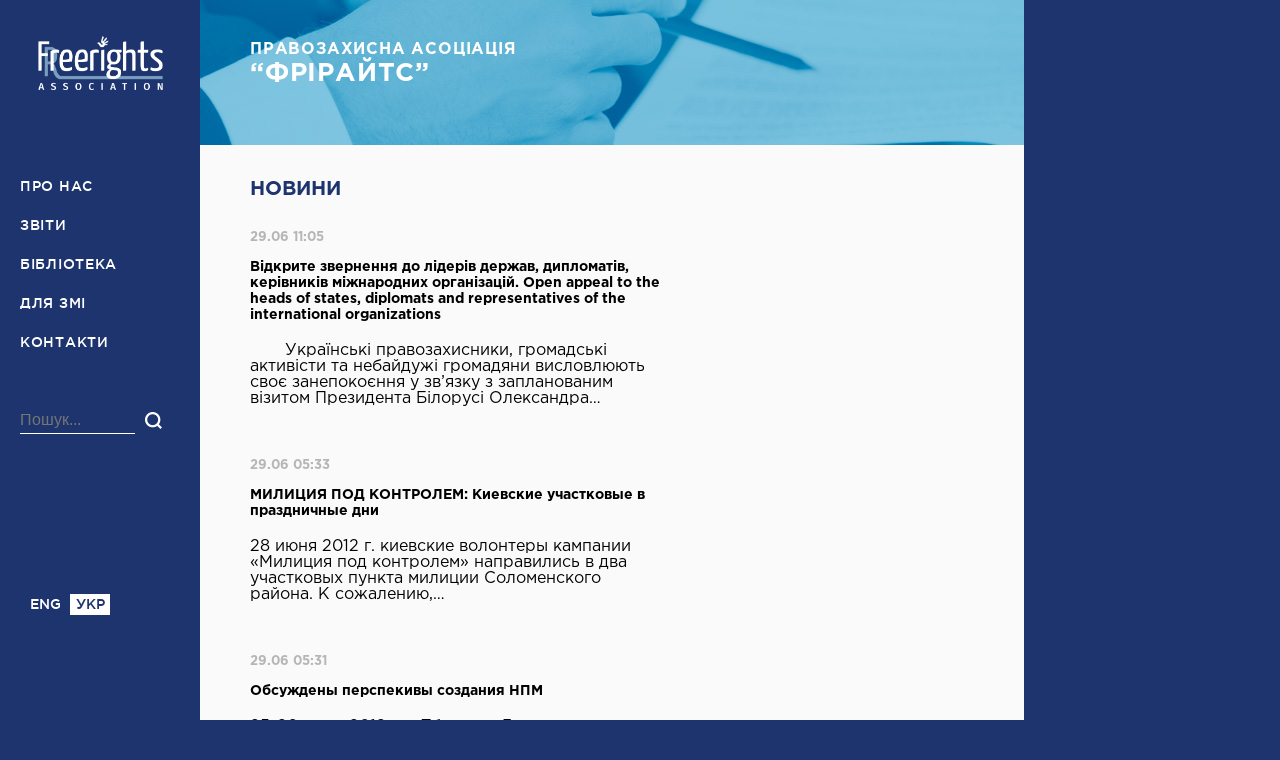

--- FILE ---
content_type: text/html; charset=UTF-8
request_url: https://umdpl.info/news/page/102/
body_size: 5871
content:
<!DOCTYPE html>
<html lang="uk-UA">
<head>
<meta charset="UTF-8">
<meta name="viewport" content="width=device-width, initial-scale=1,user-scalable=no">
<link rel="profile" href="http://gmpg.org/xfn/11">	<link href='https://fonts.googleapis.com/css?family=PT+Sans&subset=latin,cyrillic-ext' rel='stylesheet' type='text/css'>
<link rel="pingback" href="https://umdpl.info/xmlrpc.php">

<title>Новини &#8211; Page 102 &#8211; Асоціація УМДПЛ</title>
<link rel="alternate" type="application/rss+xml" title="Асоціація УМДПЛ &raquo; Feed" href="https://umdpl.info/feed/" />
<link rel="alternate" type="application/rss+xml" title="Асоціація УМДПЛ &raquo; Comments Feed" href="https://umdpl.info/comments/feed/" />
<link rel="alternate" type="application/rss+xml" title="Асоціація УМДПЛ &raquo; Новини Feed" href="https://umdpl.info/news/feed/" />
		<script type="text/javascript">
			window._wpemojiSettings = {"baseUrl":"https:\/\/s.w.org\/images\/core\/emoji\/72x72\/","ext":".png","source":{"concatemoji":"https:\/\/umdpl.info\/wp-includes\/js\/wp-emoji-release.min.js?ver=4.4.2"}};
			!function(a,b,c){function d(a){var c,d=b.createElement("canvas"),e=d.getContext&&d.getContext("2d"),f=String.fromCharCode;return e&&e.fillText?(e.textBaseline="top",e.font="600 32px Arial","flag"===a?(e.fillText(f(55356,56806,55356,56826),0,0),d.toDataURL().length>3e3):"diversity"===a?(e.fillText(f(55356,57221),0,0),c=e.getImageData(16,16,1,1).data.toString(),e.fillText(f(55356,57221,55356,57343),0,0),c!==e.getImageData(16,16,1,1).data.toString()):("simple"===a?e.fillText(f(55357,56835),0,0):e.fillText(f(55356,57135),0,0),0!==e.getImageData(16,16,1,1).data[0])):!1}function e(a){var c=b.createElement("script");c.src=a,c.type="text/javascript",b.getElementsByTagName("head")[0].appendChild(c)}var f,g;c.supports={simple:d("simple"),flag:d("flag"),unicode8:d("unicode8"),diversity:d("diversity")},c.DOMReady=!1,c.readyCallback=function(){c.DOMReady=!0},c.supports.simple&&c.supports.flag&&c.supports.unicode8&&c.supports.diversity||(g=function(){c.readyCallback()},b.addEventListener?(b.addEventListener("DOMContentLoaded",g,!1),a.addEventListener("load",g,!1)):(a.attachEvent("onload",g),b.attachEvent("onreadystatechange",function(){"complete"===b.readyState&&c.readyCallback()})),f=c.source||{},f.concatemoji?e(f.concatemoji):f.wpemoji&&f.twemoji&&(e(f.twemoji),e(f.wpemoji)))}(window,document,window._wpemojiSettings);
		</script>
		<style type="text/css">
img.wp-smiley,
img.emoji {
	display: inline !important;
	border: none !important;
	box-shadow: none !important;
	height: 1em !important;
	width: 1em !important;
	margin: 0 .07em !important;
	vertical-align: -0.1em !important;
	background: none !important;
	padding: 0 !important;
}
</style>
<link rel='stylesheet' id='umdpl-style-css'  href='https://umdpl.info/wp-content/themes/umdpl/style.css?ver=1701340932' type='text/css' media='all' />
<script type='text/javascript' src='https://umdpl.info/wp-includes/js/jquery/jquery.js?ver=1.11.3'></script>
<script type='text/javascript' src='https://umdpl.info/wp-includes/js/jquery/jquery-migrate.min.js?ver=1.2.1'></script>
<link rel='https://api.w.org/' href='https://umdpl.info/wp-json/' />
<link rel="EditURI" type="application/rsd+xml" title="RSD" href="https://umdpl.info/xmlrpc.php?rsd" />
<link rel="wlwmanifest" type="application/wlwmanifest+xml" href="https://umdpl.info/wp-includes/wlwmanifest.xml" /> 
<meta name="generator" content="WordPress 4.4.2" />
<meta name="generator" content="WPML ver:3.3 stt:1,56;" />
		<style type="text/css">.recentcomments a{display:inline !important;padding:0 !important;margin:0 !important;}</style>
		</head>

<body class="archive paged post-type-archive post-type-archive-news paged-102 post-type-paged-102 group-blog hfeed">
<header>

	<a href="https://umdpl.info" class="logo">
		<h1>bloginfo( 'name' );</h1>
	</a>
	
	<div id="menu-sidebar" class="hideMenu">
		<nav>
			<h1 class="assistive-title">Головне меню</h1>
							<ul id="menu-menyu-u-sajdbari-heder" class="main-nav"><li id="menu-item-5" class="menu-item menu-item-type-post_type menu-item-object-page menu-item-5"><a href="https://umdpl.info/about/">Про нас</a></li>
<li id="menu-item-46" class="menu-item menu-item-type-post_type menu-item-object-page menu-item-46"><a href="https://umdpl.info/reports/">Звіти</a></li>
<li id="menu-item-7" class="menu-item menu-item-type-custom menu-item-object-custom menu-item-7"><a href="http://umdpl.info/library/">Бібліотека</a></li>
<li id="menu-item-44" class="menu-item menu-item-type-post_type menu-item-object-page menu-item-44"><a href="https://umdpl.info/dlya-zmi/">Для ЗМІ</a></li>
<li id="menu-item-45" class="menu-item menu-item-type-post_type menu-item-object-page menu-item-45"><a href="https://umdpl.info/contacts/">Контакти</a></li>
</ul>					</nav>
		<form role="search" method="get" class="searchform" action="/index.php" style="z-index: 3;">
			<div>
				<input type="text" name="s" id="s" value="" placeholder="Пошук..." class="">
				<input type="submit" class="icon ico-search" value="Search">
			</div>
		</form>
		<ul class="change-lang">
            <li><a href ="https://umdpl.info/en/news/">eng</a></li><li><span class="active">укр</span></li>		</ul>
		<ul class="social-btns">
			<li><div class="fb-like" data-href="https://www.facebook.com/Association.UMDPL/" data-layout="button" data-action="like" data-show-faces="false" data-share="false"></div></li>
			<li><div class="g-ytsubscribe" data-channel="AssociationUMDPL" data-layout="default" data-count="hidden"></div></li>
		</ul>
	</div>
</header>
<main>
	<section class="head">
				<h1><span>Правозахисна асоціація</span><br>“ФРІРАЙТС”</h1>
		<a href="#" id="mobile-menu" onclick="jQuery('#menu-sidebar').toggleClass('hideMenu'); return false;"></a>
	</section>

	<section class="container">
		<div class="title title_without_line">
			<h1>
				Новини			</h1>
		</div>

		
<article class="announce_archive">
        <div>
        <ul class="info nav">
                            <li>29.06 11:05</li>
                    </ul>
        <h2 class="post_title"><a href="https://umdpl.info/news/d0-b2-d1-96-d0-b4-d0-ba-d1-80-d0-b8-d1-82-d0-b5-d0-b7-d0-b2-d0-b5-d1-80-d0-bd-d0-b5-d0-bd-d0-bd-d1-8f-d0-b4-d0-be-d0-bb-d1-96-d0-b4-d0-b5-d1-80-d1-96-d0-b2-d0-b4-d0-b5-d1-80-d0-b6-d0-b0-d0-b2/">Відкрите звернення до лідерів держав, дипломатів, керівників міжнародних організацій. Open appeal to the heads of states, diplomats and representatives of the international organizations</a></h2>
        <p class="discription_short"><p>       Українські правозахисники, громадські активісти та небайдужі громадяни висловлюють своє занепокоєння у зв’язку з запланованим візитом Президента Білорусі Олександра&#8230;</p>
</p>
    </div>
</article>
<article class="announce_archive">
        <div>
        <ul class="info nav">
                            <li>29.06 05:33</li>
                    </ul>
        <h2 class="post_title"><a href="https://umdpl.info/news/d0-bc-d0-b8-d0-bb-d0-b8-d1-86-d0-b8-d1-8f-d0-bf-d0-be-d0-b4-d0-ba-d0-be-d0-bd-d1-82-d1-80-d0-be-d0-bb-d0-b5-d0-bc-d0-ba-d0-b8-d0-b5-d0-b2-d1-81-d0-ba-d0-b8-d0-b5-d1-83-d1-87-d0-b0-d1-81-d1-82/">МИЛИЦИЯ ПОД КОНТРОЛЕМ: Киевские участковые в праздничные дни</a></h2>
        <p class="discription_short"><p>28 июня 2012 г. киевские волонтеры кампании &laquo;Милиция под контролем&raquo; направились в два участковых пункта милиции Соломенского района. К сожалению,&#8230;</p>
</p>
    </div>
</article>
<article class="announce_archive">
        <div>
        <ul class="info nav">
                            <li>29.06 05:31</li>
                    </ul>
        <h2 class="post_title"><a href="https://umdpl.info/news/d0-be-d0-b1-d1-81-d1-83-d0-b6-d0-b4-d0-b5-d0-bd-d1-8b-d0-bf-d0-b5-d1-80-d1-81-d0-bf-d0-b5-d0-ba-d0-b8-d0-b2-d1-8b-d1-81-d0-be-d0-b7-d0-b4-d0-b0-d0-bd-d0-b8-d1-8f-d0-bd-d0-bf-d0-bc/">Обсуждены перспекивы создания НПМ</a></h2>
        <p class="discription_short"><p>25-26 июня 2012 г. в Тбилиси (Грузия) члены Ассоциации В.Пивоваров и О.Мартыненко приняли участие в работе межрегиональной конференции «Развитие механизмов&#8230;</p>
</p>
    </div>
</article>
<article class="announce_archive">
        <div>
        <ul class="info nav">
                            <li>23.06 15:14</li>
                    </ul>
        <h2 class="post_title"><a href="https://umdpl.info/news/d0-b7-d0-b2-d1-96-d1-82-d0-bf-d1-80-d0-be-d0-b4-d1-96-d1-8f-d0-bb-d1-8c-d0-bd-d1-96-d1-81-d1-82-d1-8c-d0-b0-d1-81-d0-be-d1-86-d1-96-d0-b0-d1-86-d1-96-d1-97-d1-83-d0-bc-d0-b4-d0-bf-d0-bb-d0-b2-20/">Звіт про діяльність Асоціації УМДПЛ в 2011 році</a></h2>
        <p class="discription_short"><p>Пропонуємо до Вашої уваги Звіт про діяльність Асоціації українських моніторів дотримання прав людини в діяльності правоохоронних органів в 2011 році&#8230;.</p>
</p>
    </div>
</article>
<article class="announce_archive">
        <div>
        <ul class="info nav">
                            <li>17.06 10:13</li>
                    </ul>
        <h2 class="post_title"><a href="https://umdpl.info/news/d0-bf-d0-be-d0-b4-d0-b2-d0-b5-d0-b4-d0-b5-d0-bd-d1-8b-d0-b8-d1-82-d0-be-d0-b3-d0-b8-d0-b4-d0-b2-d1-83-d1-85-d0-bb-d0-b5-d1-82-d0-bd-d0-b5-d0-b9-d1-80-d0-b0-d0-b1-d0-be-d1-82-d1-8b/">ПОДВЕДЕНЫ ИТОГИ ДВУХЛЕТНЕЙ РАБОТЫ.</a></h2>
        <p class="discription_short"><p>8 июня 2012 г. состоялось общее собрание ВГО «Ассоциация УМДПЛ», на котором были подведены итоги работы организации за последние два&#8230;</p>
</p>
    </div>
</article>
<article class="announce_archive">
        <div>
        <ul class="info nav">
                            <li>15.06 05:25</li>
                    </ul>
        <h2 class="post_title"><a href="https://umdpl.info/news/d0-ba-d0-be-d0-bb-d0-b8-d1-88-d0-bd-d1-96-d0-bc-d1-96-d0-bb-d1-96-d1-86-d0-b5-d0-b9-d1-81-d1-8c-d0-ba-d1-96-d0-be-d0-bc-d0-b1-d1-83-d0-b4-d1-81-d0-bc-d0-b0-d0-bd-d0-b8-d0-b2-d1-87-d0-b8-d0-bb/">Колишні міліцейські омбудсмани вчилися проводити громадський моніторинг місць позбавлення волі</a></h2>
        <p class="discription_short"><p>&nbsp;&nbsp;&nbsp;&nbsp;&nbsp; На сьогоднішній день, незважаючи на закріплену міжнародним правом можливість громадської інспекції місць позбавлення волі, в Україні здійснити її занадто&#8230;</p>
</p>
    </div>
</article>
<article class="announce_archive">
        <div>
        <ul class="info nav">
                            <li>09.06 08:10</li>
                    </ul>
        <h2 class="post_title"><a href="https://umdpl.info/news/d0-bc-d0-b8-d0-bb-d0-b8-d1-86-d0-b8-d1-8f-d0-bf-d0-be-d0-b4-d0-ba-d0-be-d0-bd-d1-82-d1-80-d0-be-d0-bb-d0-b5-d0-bc-d0-bb-d1-8c-d0-b2-d0-be-d0-b2-d1-81-d0-ba-d0-b0-d1-8f-d0-bc-d0-b8-d0-bb-d0-b8/">МИЛИЦИЯ ПОД КОНТРОЛЕМ: ЛЬВОВСКАЯ МИЛИЦИЯ – ЧЕМПИОН! ВЗГЛЯД РОССИЯНИНА ЧЕРЕЗ ТЕЛЕФОННУЮ ТРУБКУ</a></h2>
        <p class="discription_short"><p>5-6 июня 2012 г. волонтеры мониторинговой кампании «Милиция под контролем» завершили свой телефонный блиц-мониторинг дежурных частей городов, принимающих чемпионат ЕВРО&#8230;</p>
</p>
    </div>
</article>
<article class="announce_archive">
        <div>
        <ul class="info nav">
                            <li>08.06 12:36</li>
                    </ul>
        <h2 class="post_title"><a href="https://umdpl.info/news/d0-bc-d0-b8-d0-bb-d0-b8-d1-86-d0-b8-d1-8f-d0-bf-d0-be-d0-b4-d0-ba-d0-be-d0-bd-d1-82-d1-80-d0-be-d0-bb-d0-b5-d0-bc-d0-b4-d0-be-d0-bd-d0-b5-d1-86-d0-ba-d0-b0-d1-8f-d0-bc-d0-b8-d0-bb-d0-b8-d1-86/">МИЛИЦИЯ ПОД КОНТРОЛЕМ: ДОНЕЦКАЯ МИЛИЦИЯ &#8211; ВЗГЛЯД РОССИЯНИНА ЧЕРЕЗ ТЕЛЕФОННУЮ ТРУБКУ</a></h2>
        <p class="discription_short"><p>4 –5 июня 2012 г. волонтеры кампании «Милиция под контролем» провели мониторинг районных отделов милиции г. Донецка. В телефонном режиме&#8230;</p>
</p>
    </div>
</article>
<article class="announce_archive">
        <div>
        <ul class="info nav">
                            <li>08.06 12:31</li>
                    </ul>
        <h2 class="post_title"><a href="https://umdpl.info/news/d0-bc-d0-b8-d0-bb-d0-b8-d1-86-d0-b8-d1-8f-d0-bf-d0-be-d0-b4-d0-ba-d0-be-d0-bd-d1-82-d1-80-d0-be-d0-bb-d0-b5-d0-bc-d1-85-d0-b0-d1-80-d1-8c-d0-ba-d0-be-d0-b2-d1-81-d0-ba-d0-b0-d1-8f-d0-bc-d0-b8/">МИЛИЦИЯ ПОД КОНТРОЛЕМ: ХАРЬКОВСКАЯ МИЛИЦИЯ &#8211; ВЗГЛЯД РОССИЯНИНА ЧЕРЕЗ ТЕЛЕФОННУЮ ТРУБКУ</a></h2>
        <p class="discription_short"><p>4 июня 2012 г. волонтеры кампании «Милиция под контролем» вооружились вопросами, ответы на которые так необходимы туристам стран СНГ, и&#8230;</p>
</p>
    </div>
</article>
<article class="announce_archive">
        <div>
        <ul class="info nav">
                            <li>01.06 05:51</li>
                    </ul>
        <h2 class="post_title"><a href="https://umdpl.info/news/d0-bc-d1-96-d0-bb-d1-96-d1-86-d1-96-d1-8f-d0-bf-d1-96-d0-b4-d0-ba-d0-be-d0-bd-d1-82-d1-80-d0-be-d0-bb-d0-b5-d0-bc-d0-ba-d0-b8-d1-97-d0-b2-d1-81-d1-8c-d0-ba-d0-b0-d0-bc-d1-96-d0-bb-d1-96-d1-86/">МІЛІЦІЯ ПІД КОНТРОЛЕМ: КИЇВСЬКА МІЛІЦІЯ – ПОГЛЯД РОСІЯНИНА СКРІЗЬ СЛУХАВКУ</a></h2>
        <p class="discription_short"><p>Із повідомлень МВС України наразі зрозуміло, що основний акцент по роботі із туристами зроблено саме на англомовних туристів, які своїми&#8230;</p>
</p>
    </div>
</article><div class="pagination  "><ul><li class="first"><a href="https://umdpl.info/news/" title="Перша">у початок</a></li><li><a href="https://umdpl.info/news/page/99/">99</a></li><li><a href="https://umdpl.info/news/page/100/">100</a></li><li><a href="https://umdpl.info/news/page/101/">101</a></li><li class="active"><span class="current">102</span></li><li><a href="https://umdpl.info/news/page/103/">103</a></li><li><a href="https://umdpl.info/news/page/104/">104</a></li><li><a href="https://umdpl.info/news/page/105/">105</a></li><li class="last"><a href="https://umdpl.info/news/page/118/" title="Остання">у кінець</a></li></ul></div>	</section>


</main>
<footer>
	<h1 class="assistive-title">Футер</h1>
	<div class="copy">
		<div><p>Всі права застережено.</p>При передруку наших матеріалів, посилання (для iнтернету – гіперпосилання) на <a href="http://umdpl.info/">umdpl.info</a> обов’язкове.</div>
		<img src="https://umdpl.info/wp-content/themes/umdpl/img/logo_small.png" width="58" height="56" alt="">
		<span>© 2010—2019 УМДПЛ</span>
	</div>
	<div class="footer_contacts">
		<ul>
			<li><span class="phone">+38 (044) 253 40 36</span></li>
			<li><span class="mail"><a href="mailto:umdpl.association@gmail.com">umdpl.association@gmail.com</a></span></li>
			<li><span class="address">01001, Київ-1, а/с 496</span></li>
            <li><span class="facebook"><a href="https://www.facebook.com/Association.UMDPL/" target="_blank">Facebook</a></span></li>
            <li><span class="youtube"><a href="https://www.youtube.com/user/AssociationUMDPL" target="_blank">Youtube</a></span></li>
		</ul>
	</div>
</footer>

<div id="fb-root"></div>
<script>(function(d, s, id) {
		var js, fjs = d.getElementsByTagName(s)[0];
		if (d.getElementById(id)) return;
		js = d.createElement(s); js.id = id;
		js.src = "http://connect.facebook.net/ru_RU/sdk.js#xfbml=1&version=v2.5&appId=1743890289177975";
		fjs.parentNode.insertBefore(js, fjs);
	}(document, 'script', 'facebook-jssdk'));</script>
<script src="https://apis.google.com/js/platform.js"></script>

<script type='text/javascript' src='https://umdpl.info/wp-content/plugins/page-links-to/js/new-tab.min.js?ver=3.0.0-beta.1'></script>
<script type='text/javascript' src='https://umdpl.info/wp-includes/js/wp-embed.min.js?ver=4.4.2'></script>

<script>
            (function(i, s, o, g, r, a, m) {
                i['GoogleAnalyticsObject'] = r;
                i[r] = i[r] || function() {
                    (i[r].q = i[r].q || []).push(arguments)
                }, i[r].l = 1 * new Date();
                a = s.createElement(o),
                        m = s.getElementsByTagName(o)[0];
                a.async = 1;
                a.src = g;
                m.parentNode.insertBefore(a, m)
            })(window, document, 'script', '//www.google-analytics.com/analytics.js', 'ga');

            ga('create', 'UA-51055963-1', 'umdpl.info');
            ga('send', 'pageview');

</script>

</body>
</html>


--- FILE ---
content_type: text/html; charset=utf-8
request_url: https://accounts.google.com/o/oauth2/postmessageRelay?parent=https%3A%2F%2Fumdpl.info&jsh=m%3B%2F_%2Fscs%2Fabc-static%2F_%2Fjs%2Fk%3Dgapi.lb.en.2kN9-TZiXrM.O%2Fd%3D1%2Frs%3DAHpOoo_B4hu0FeWRuWHfxnZ3V0WubwN7Qw%2Fm%3D__features__
body_size: 162
content:
<!DOCTYPE html><html><head><title></title><meta http-equiv="content-type" content="text/html; charset=utf-8"><meta http-equiv="X-UA-Compatible" content="IE=edge"><meta name="viewport" content="width=device-width, initial-scale=1, minimum-scale=1, maximum-scale=1, user-scalable=0"><script src='https://ssl.gstatic.com/accounts/o/2580342461-postmessagerelay.js' nonce="8lYGZ2XgsHJjSC15SbUOnQ"></script></head><body><script type="text/javascript" src="https://apis.google.com/js/rpc:shindig_random.js?onload=init" nonce="8lYGZ2XgsHJjSC15SbUOnQ"></script></body></html>

--- FILE ---
content_type: text/css
request_url: https://umdpl.info/wp-content/themes/umdpl/style.css?ver=1701340932
body_size: 44797
content:
/* font-family: "GothamProRegular"; */

@font-face {
  font-family: "GothamProRegular";
  src: url("./fonts/GothamProRegular/GothamProRegular.eot");
  src: url("./fonts/GothamProRegular/GothamProRegular.eot?#iefix")
      format("embedded-opentype"),
    url("./fonts/GothamProRegular/GothamProRegular.woff") format("woff"),
    url("./fonts/GothamProRegular/GothamProRegular.ttf") format("truetype");
  font-style: normal;
  font-weight: normal;
}

/* font-family: "GothamProBold"; */

@font-face {
  font-family: "GothamProBold";
  src: url("/fonts/GothamProBold/GothamProBold.eot");
  src: url("./fonts/GothamProBold/GothamProBold.eot?#iefix")
      format("embedded-opentype"),
    url("./fonts/GothamProBold/GothamProBold.woff") format("woff"),
    url("./fonts/GothamProBold/GothamProBold.ttf") format("truetype");
  font-style: normal;
  font-weight: normal;
}

/* font-family: "GothamProMedium"; */

@font-face {
  font-family: "GothamProMedium";
  src: url("./fonts/GothamProMedium/GothamProMedium.eot");
  src: url("./fonts/GothamProMedium/GothamProMedium.eot?#iefix")
      format("embedded-opentype"),
    url("./fonts/GothamProMedium/GothamProMedium.woff") format("woff"),
    url("./fonts/GothamProMedium/GothamProMedium.ttf") format("truetype");
  font-style: normal;
  font-weight: normal;
}

html,
body,
div,
span,
object,
iframe,
h1,
h2,
h3,
h4,
h5,
h6,
p,
blockquote,
pre,
abbr,
address,
cite,
code,
del,
dfn,
em,
img,
ins,
kbd,
q,
samp,
small,
strong,
sub,
sup,
var,
b,
i,
dl,
dt,
dd,
ol,
ul,
li,
fieldset,
form,
label,
legend,
table,
caption,
tbody,
tfoot,
thead,
tr,
th,
td,
article,
aside,
canvas,
details,
figcaption,
figure,
footer,
header,
menu,
nav,
section,
summary,
time,
mark,
audio,
video {
  margin: 0;
  padding: 0;
  border: 0;
  outline: 0;
  font-size: 100%;
  vertical-align: baseline;
  background: transparent;
}

html {
  height: 100%;
}

body {
  overflow-y: scroll;
  min-height: 100%;
  height: 100%;
  font-family: "GothamProRegular";
  font-size: 16px;
  color: #000;
  background: #1d346f;
}

p > a > img {
  height: auto;
}

a {
  color: #1d346f;
  text-decoration: underline;
  font-weight: normal;
}

a:hover {
  color: #3958aa;
  text-decoration: none;
}

h1,
h2,
h3,
h4,
h5 {
  font-weight: normal;
}

h1 {
  font-size: 32px;
}

h2 {
  font-size: 24px;
}

h3 {
  font-size: 19px;
}

h4 {
  font-size: 16px;
}

h5 {
  font-size: 14px;
}

h6 {
  font-size: 10px;
}

.assistive-title {
  position: absolute !important;
  clip: rect(1px 1px 1px 1px);
  clip: rect(1px, 1px, 1px, 1px);
}

ul,
ol {
  list-style: none;
}

.left {
  float: left;
}

.right {
  float: left;
}

.clr {
  clear: both;
}

/* foto-slider */

.foto-sliders {
  width: 100%;
  height: auto;
}

/* Header "sidebar" */

header {
  position: fixed;
  width: 180px;
  height: auto;
  min-height: 640px;
  overflow: hidden;
  top: 0;
  bottom: 0;
  color: #fff;
  z-index: 1000;
}

.logo {
  display: block;
  height: 125px;
  width: auto;
  background: url("./img/logo.png") #132452 center no-repeat;
  text-indent: -9999px;
  z-index: 10;
}

#menu-sidebar {
  display: block;
  position: fixed;
  width: 180px;
  top: 167px;
  bottom: 0;
  background: #1d346f;
}

header > nav {
  padding: 40px 0 40px 0;
}

.main-nav {
  font-family: "GothamProMedium";
  font-size: 14px;
  letter-spacing: 0.05em;
  text-transform: uppercase;
}

.main-nav a {
  display: block;
  color: #fff;
  text-decoration: none;
  padding: 11px 20px 0 20px;
  height: 39px;
  box-sizing: border-box;
  -webkit-transition: all 1.5s;
  transition: all 1.5s;
}

.main-nav a span {
  border-bottom: 1px solid #3a5394;
  padding-bottom: 3px;
  -webkit-transition: all 1.5s;
  transition: all 1.5s;
}

.main-nav a:hover span {
  border-bottom: 1px solid transparent;
}

.main-nav a:hover {
  background: #2b4588;
}

.main-nav .active-item a {
  color: #747e9c;
}

.main-nav .active-item span {
  border-bottom: 1px solid transparent;
}

.searchform {
  padding-left: 20px;
  padding-top: 45px;
  margin-bottom: 20px;
}

.searchform > div:after {
  content: "";
  clear: both;
  display: block;
}

.searchform input[type="text"] {
  float: left;
  width: 115px;
  height: 20px;
  padding: 3px 0;
  border-bottom: 1px solid #fff;
  border-left: none;
  border-right: none;
  border-top: none;
  background: transparent;
  color: #fff;
  font-size: 16px;
}

.searchform input[type="text"].open-search {
  width: 150px;
}

.searchform input:focus {
  outline: none;
}

.ico-search {
  float: left;
  width: 17px;
  height: 17px;
  background: url("./img/icon-search.png");
  background-position: 0 0;
  border: none;
  text-indent: -9999px;
  cursor: pointer;
  margin: 5px 10px;
}

.ico-search:hover {
  background-position: -20px 0;
}

.change-lang {
  position: absolute;
  padding-left: 25px;
  font-family: "GothamProMedium";
  font-size: 14px;
  text-transform: uppercase;
  color: #fff;
  bottom: 105px;
}

.change-lang li {
  float: left;
  padding-right: 5px;
}

.change-lang li:last-child {
  padding-right: 0;
}

.change-lang a,
.change-lang span {
  display: block;
  width: 40px;
  height: 21px;
  color: #fff;
  text-decoration: none;
  text-align: center;
  line-height: 150%;
}

.change-lang a:hover {
  color: #fff;
  background: #2b4588;
}

.change-lang .active {
  color: #1d346f;
  background: #fff;
}

.social-btns {
  position: absolute;
  padding-left: 25px;
  padding-bottom: 20px;
  bottom: 0;
  float: left;
}

.social-btns li {
  float: left;
}

.social-btns li:first-child {
  padding-bottom: 20px;
}

.fb_iframe_widget {
  bottom: -2px;
  padding-right: 15px;
}

/* main */

main {
  display: block;
  /*fix ie*/
  width: 1100px;
  min-height: 100%;
  margin-left: 180px;
  background: #fafafa;
}

/* section "head" */

.head {
  height: 77px;
  width: auto;
  padding: 25px 35px 23px 35px;
  background: url("./img/head.jpg") no-repeat;
  color: #fff;
  font-family: "GothamProBold";
  letter-spacing: 0.05em;
}

.head h1 {
  font-size: 26px;
  line-height: 92%;
  text-transform: uppercase;
}

.head h1 span {
  font-size: 16px;
  line-height: 150%;
}

#mobile-menu {
  display: none;
}

/* container */

.container {
  width: auto;
  padding: 25px 20px 20px 20px;
}

@media screen and (min-width: 1366px) {
  .main-container {
    display: -webkit-flex;
    display: -moz-flex;
    display: -ms-flex;
    display: -o-flex;
    display: flex;
  }
}

.container:after,
footer:after,
section:after {
  content: "";
  clear: both;
  display: block;
}

.title {
  position: relative;
  margin-bottom: 30px;
}

.title_without_line {
  margin-bottom: 30px;
}

.subtitle {
  margin-bottom: 55px;
}

.title_a_all {
  padding-right: 150px;
}

.title_logo {
  padding-right: 300px;
}

.title_logo img {
  position: absolute;
  top: 0;
  right: 0;
}

.title:after {
  content: "";
  position: absolute;
  display: block;
  width: 90px;
  border-bottom: 3px solid #1d346f;
  bottom: -15px;
}

.title_without_line:after {
  display: none;
}

.title h1,
.title > h2 {
  display: inline-block;
  font-family: "GothamProBold";
  font-size: 20px;
  color: #1d346f;
  text-transform: uppercase;
}

.title > h2 {
  font-size: 29px;
}

.title a {
  position: absolute;
  font-family: "GothamProMedium";
  font-size: 16px;
  color: #1d346f;
  /*border-bottom: 1px solid #bfcad7;*/
  bottom: 4px;
  right: 0;
}

.title a:hover {
  /*border-bottom: 1px solid transparent;*/
}

.title .term_desc {
  max-width: 100%;
}

/* projects + announce */

.projects,
.announce {
  float: left;
  /*margin-right: 20px;*/
  margin-right: 15px;
}

/*.projects:nth-of-type(3n), .announce:nth-of-type(3n) {
	margin-right: 0;
}*/

.announce:nth-of-type(3n) {
  margin-right: 0;
}

/* projects */

.projects-container {
  width: 760px; //715px;
  /*padding-right: 20px;*/
  margin-right: 15px;
  display: block;
  /*overflow: auto;*/
  float: left;
  margin-bottom: 20px;
}

.projects-container:last-child {
  margin-bottom: 0;
}

@media screen and (min-width: 1366px) {
  .projects-container {
    margin-bottom: 50px;
  }
}

.projects {
  position: relative;
  /*width: 240px;*/
  width: 175px;
  height: 255px;
  text-align: center;
  z-index: 1;
  -webkit-transition: z-index ease-in-out 0.8s;
  -moz-transition: z-index ease-in-out 0.8s;
  -o-transition: z-index ease-in-out 0.8s;
  -ms-transition: z-index ease-in-out 0.8s;
  transition: z-index ease-in-out 0.8s;
}

.projects:hover {
  z-index: 100;
}

.projects > a {
  display: block;
  box-shadow: 3px 4px 5px 0 rgba(0, 0, 0, 0.14);
}

.projects a {
  color: #000;
  text-decoration: none;
}

.projects a:hover {
  color: #000;
}

.projects:nth-of-type(1),
.projects:nth-of-type(2),
.projects:nth-of-type(3) {
  margin-bottom: 20px;
}

.projects-info {
  height: 180px;
  /*padding: 20px;*/
  padding: 10px;
  background: #fff;
  overflow: hidden;
  -webkit-transition: height 0.8s;
  transition: height 0.8s;
}

.project_img {
  display: table-cell;
  height: 110px;
  width: 200px;
  vertical-align: middle;
  -webkit-transition: height 0.8s;
  transition: height 0.8s;
}

.project_img img {
  /* max-width: 185px;
        max-height: 110px;*/
  max-width: 100px;
  max-height: 90px;
  -webkit-transition: transform 0.8s;
  transition: transform 0.8s;
}

.projects-info h2 {
  font-family: "GothamProBold";
  /*font-size: 20px;*/
  font-size: 16px;
  padding-bottom: 20px;
  /*margin-top: 15px;*/
  margin-top: 10px;
}

.projects-info p {
  font-family: "GothamProRegular";
  max-height: 55px;
  overflow: hidden;
  font-size: 15px;
}

.projects .project_link {
  display: table-cell;
  width: auto;
  /*width: 240px;
    max-width: 240px;*/
  width: 175px;
  max-width: 175px;
  height: 35px;
  vertical-align: middle;
  overflow: hidden;
  font-family: "GothamProMedium";
  /*font-size: 14px;*/
  font-size: 11px;
  color: #fff;
  -webkit-transition: height 0.8s;
  transition: height 0.8s;
}

.projects a:hover .project_img {
  height: 128px;
}

.projects a:hover .project_img img {
  -webkit-transform: scale(0.8, 0.8);
  /* Safari */
  transform: scale(0.8, 0.8);
}

.projects a:hover .projects-info {
  height: 200px;
}

.projects a:hover .project_link {
  height: 48px;
}

.policeundercontrol,
.policeundercontrol a,
.policeundercontrol-en,
.policeundercontrol-en a {
  background: #473582;
  color: #473582;
}

.antydot,
.antydot a,
.antydot-en,
.antydot-en a {
  background: rgba(0, 0, 0, 1);
}

.police-access,
.police-access a,
.police-access-en,
.police-access-en a {
  background: #4cc4d2;
  color: #4cc4d2;
}

.policeexpertcontrol,
.policeexpertcontrol a,
.policeexpertcontrol-en,
.policeexpertcontrol-en a {
  background: #0f85e5;
  color: #0f85e5;
}

.placesofdetention,
.placesofdetention a,
.placesofdetention-en,
.placesofdetention-en a {
  background: #838383;
  color: #838383;
}

.realstoriesproduction,
.realstoriesproduction a,
.realstoriesproduction-en,
.realstoriesproduction-en a {
  background: #000;
  color: #000;
}

.policeviolations,
.policeviolations a,
.policeviolations-en,
.policeviolations-en a {
  background: #18509e;
  color: #18509e;
}

.knowyourrights,
.knowyourrights a,
.education-en,
.education-en a {
  background: #a9c0b2;
  color: #a9c0b2;
}

.advisor-placesofdetention,
.advisor-placesofdetention a,
.advisor-placesofdetention-en,
.advisor-placesofdetention-en a {
  background: #838383;
}

.advisor-policeexpertcontrol,
.advisor-policeexpertcontrol a,
.advisor-policeexpertcontrol-en,
.advisor-policeexpertcontrol-en a {
  background: #2bb6ff;
}

.criminaljustice,
.criminaljustice a,
.criminaljustice-en,
.criminaljustice-en a {
  background: #085663;
  color: #085663;
}

/* announces */

.announces {
  margin-top: 20px;
  margin-bottom: 20px;
  /*background: #e5eff4;*/
}

.search_result .announce {
  margin-bottom: 40px;
}

.announce {
  width: 280px;
  /*height: 365px;*/
  background: #fff;
  box-shadow: 3px 4px 5px 0 rgba(0, 0, 0, 0.14);
}

.announce img {
  display: block;
  /*width: 320px;*/
  /*height: 207px;*/
}

.announce > div {
  padding: 15px 18px;
}

.info {
  padding-bottom: 15px;
  font-family: "GothamProBold";
  font-size: 13px;
  color: #b6b6b6;
}

.info li {
  padding-right: 10px;
}

.info li,
.post_info span {
  position: relative;
  display: inline;
}

.info .announce_date,
.post_info .announce_date {
  padding-left: 26px;
  padding-right: 20px;
}

.info .deadline,
.post_info .deadline {
  padding-left: 18px;
}

.info li:before,
.post_info span:before {
  content: "";
  position: absolute;
  display: block;
  background: url("./img/date-deadline_icons.png") no-repeat;
  height: 18px;
  left: 0;
  bottom: 0;
}

.info .announce_date:before,
.post_info .announce_date:before {
  width: 17px;
}

.info .deadline:before,
.post_info .deadline:before {
  width: 13px;
  background-position: -17px 0;
}

.post_title {
  font-size: 14px;
  line-height: 1.2;
}

.post_title a {
  font-family: "GothamProBold";
  color: #000;
  text-decoration: none;
  border-bottom: 1px solid transparent;
}

.post_title a:hover {
  color: #1d346f;
  border-bottom: 1px solid #ceced8;
}

.discription_short {
  padding-top: 20px;
}

/* announce-table */

.announce-table td {
  padding: 10px 0 10px 10px;
}

.announce-table tr td:first-child {
  padding: 10px 10px 10px 0;
}

.events-row:after {
  content: "";
  clear: both;
  display: block;
}

.events-row {
  padding-bottom: 20px;
}

/* news_projects */

.news_projects {
  margin-top: 20px;
  background: #e5eff4;
  /*float: right;*/
  /*width: 280px;// 325px;*/
}

.news_projects .article {
  width: 265px;
  background: #e5eff4;
}

.article {
  box-sizing: border-box;
  float: left;
  position: relative;
  width: 280px;
  /*width: 100%;*/
  min-height: 147px;
  overflow: hidden;
  background: #fafafa;
  padding: 15px 20px 20px 20px;
  box-shadow: 1px 0 0 0 #dadada, 0 1px 0 0 #dadada, 1px 1px 0 0 #dadada,
    1px 0 0 0 #dadada inset, 0 1px 0 0 #dadada inset;
}

.article .project_name {
  height: 11px;
  font-family: "GothamProBold";
  font-size: 10px;
  text-transform: uppercase;
  padding-bottom: 3px;
}

.article h2 {
  display: block;
  height: 100px;
  font-family: "GothamProMedium";
  font-size: 14px;
  overflow: hidden;
  padding-top: 15px;
  margin-bottom: 13px;
}

.article h2 a {
  color: #000;
  text-decoration: none;
  border-bottom: 1px solid transparent;
}

.article h2 a:hover {
  color: #1d346f;
  border-bottom: 1px solid #ceced8;
}

.article .date {
  font-family: "GothamProBold";
  color: #c9c9c9;
  font-size: 13px;
}

.article a {
  background: none;
  padding-right: 5px;
}

/* helpful */

.helpful,
.announces {
  float: right;
  width: 280px;
  clear: right;
}

.helpful_menu {
  background: url("./img/helpful_menu.jpg") no-repeat #1b97c4;
}

.helpful_menu li {
  border-bottom: 19px solid #fafafa;
}

.helpful_menu li:last-child {
  border-bottom: 0;
}

.helpful_menu a {
  display: table-cell;
  width: 720px;
  height: 74px;
  box-sizing: border-box;
  padding: 20px 20px;
  font-family: "GothamProBold";
  font-size: 19px;
  color: #fff;
  text-decoration: none;
  vertical-align: middle;
  overflow: hidden;
  -webkit-transition: background 1.5s;
  transition: background 1.5s;
}

.helpful_menu a:hover {
  background: #1d346f;
  text-decoration: none;
}

/* content_menu */

.content_menu {
  width: auto;
  background: #e9eaef;
  overflow: hidden;
}

.content_menu li {
  display: inline-block;
  padding: 20px 15px 22px 15px;
  text-align: center;
  vertical-align: middle;
}

.content_menu a,
.content_menu span {
  font-family: "GothamProMedium";
  font-size: 14px;
  text-transform: uppercase;
  text-decoration: none;
  color: #1d346f;
  padding-bottom: 2px;
  border-bottom: 2px solid #d4d7e2;
}

.content_menu a:hover {
  border-bottom: 2px solid transparent;
}

.content_menu span {
  font-family: "GothamProBold";
}

/* archive */

.archive-description {
  font-size: 17px;
  padding-top: 40px;
  width: auto;
  max-width: 900px;
}

.section_archive {
  padding-top: 70px;
}

.announce_archive {
  /*height: 200px;*/
  width: auto;
  padding-bottom: 50px;
}

.announce_archive:last-child {
  padding-bottom: 0;
}

.announce_archive img {
  float: left;
  width: 340px;
  height: 200px;
  padding-right: 34px;
}

.announce_archive div {
  float: left;
  max-width: 670px;
  /*height: 195px;*/
  overflow: hidden;
  padding-top: 3px;
}

/* pagination */

.pagin-padding {
  padding-top: 50px;
  float: left;
  clear: both;
}

.pagination ul {
  list-style: none;
}

.pagination li {
  display: inline-block;
  width: 33px;
  height: 33px;
  font-size: 19px;
  text-align: center;
  line-height: 170%;
  margin: 0 4px;
}

.pagination .active {
  background: #1d346f;
}

.pagination .first,
.pagination .last {
  width: auto;
}

.pagination li a {
  font-family: "GothamProRegular";
  color: #000;
  text-decoration: none;
}

.pagination li a:hover {
  text-decoration: underline;
}

.pagination li span {
  font-family: "GothamProBold";
  color: #fff;
}

/* library */

.book_big {
  float: left;
  min-height: 270px;
  height: 270px;
  overflow: hidden;
  padding-top: 70px;
}

.book_big:nth-child(even) {
  float: right;
}

.book_big:after,
.announce_archive:after,
.announce_archive div:after {
  content: "";
  clear: both;
  display: block;
}

.book_big img {
  display: block;
  float: left;
  width: 190px;
  height: 270px;
  margin-right: 25px;
}

.book_big > div {
  float: right;
  width: 295px;
}

.book_little {
  float: left;
  padding-right: 24px;
}

.book_little:last-child {
  padding-right: 0;
}

.book_little img {
  display: block;
  width: 190px;
  padding-bottom: 20px;
}

.book_little > div {
  width: 190px;
  height: 91px;
  overflow: hidden;
}

.book_little .post_title a {
  font-size: 16px;
}

/* single page post*/

.post_info {
  font-family: "GothamProBold";
  font-size: 14px;
  color: #b6b6b6;
  text-transform: uppercase;
}

.post_info span {
  background: transparent;
  padding-right: 45px;
}

.content_post {
  padding-top: 40px;
}

.content_post ul {
  list-style: disc;
  list-style-position: outside;
  padding-left: 30px;
  padding-bottom: 20px;
}

.content_post ol {
  list-style: decimal;
  list-style-position: outside;
  padding-left: 30px;
  padding-bottom: 20px;
}

.content_post ol li,
.content_post ul li {
  margin-bottom: 10px;
}

.text_description {
  font-size: 20px;
  color: #717171;
  border-left: 2px solid #c0c0c0;
  padding: 0 0 0 25px;
  margin-bottom: 40px;
}

.content_post {
  font-size: 17px;
  max-width: 780px;
}

.content_post img {
  max-width: 100%;
}

.content_post p {
  padding-bottom: 15px;
  line-height: 1.3;
}

.content_post blockquote {
  position: relative;
  padding: 0 0 45px 77px;
  font-family: "GothamProMedium";
  font-size: 22px;
}

.content_post blockquote:before {
  content: "";
  position: absolute;
  width: 55px;
  height: 3px;
  background: #000;
  left: 0;
  top: 11px;
}

.content_post blockquote p {
  padding-bottom: 0;
}

.alignleft,
img.alignleft {
  margin-right: 1.5em;
  display: inline;
  float: left;
}

.alignright,
img.alignright {
  margin-left: 1.5em;
  display: inline;
  float: right;
}

.aligncenter,
img.aligncenter {
  margin-right: auto;
  margin-left: auto;
  display: block;
  clear: both;
}

div.staff {
  display: inline-block;
  width: 100%;
  margin-bottom: 35px;
}

/* knowyourrights-panel */

.knowyourrights-panel {
  max-width: 760px;
  width: 100%;
}

.placeofdet li:nth-child(1) {
  background-image: url("./img/6.png");
}

.placeofdet li:nth-child(2) {
  background-image: url("./img/7.png");
}

.placeofdet li:nth-child(3) {
  background-image: url("./img/8.png");
}

.placeofdet li:nth-child(4) {
  background-image: url("./img/9.jpg");
}

.placeofdet li:nth-child(5) {
  background-image: url("./img/10.jpg");
}

.placeofdet li:nth-child(6) {
  background-image: url("./img/11.jpg");
}

.icon-img-wrapper:after {
  content: "";
  display: block;
  clear: both;
}

.knowyourrights-panel ul a {
  z-index: 20;
  display: block;
  height: 100%;
  position: relative;
}

.icon-img,
.icon-img-wrapper li {
  float: left;
  position: relative;
  width: 245px;
  height: 245px;
  background-size: cover;
  background-repeat: no-repeat;
  background-position: center;
  overflow: hidden;
  margin-bottom: 18px;
  margin-right: 12px;
  -webkit-transition: 0.3s;
  -o-transition: 0.3s;
}

.icon-img:nth-child(3n),
.icon-img-wrapper li:nth-child(3n) {
  margin-right: 0;
  clear: right;
}

.icon-img:hover:after,
.icon-img-wrapper li:hover:after {
  opacity: 0;
}

.icon-img:hover,
.icon-img-wrapper li:hover {
  -webkit-transform: scale(1.08);
  -ms-transform: scale(1.08);
  -o-transform: scale(1.08);
  transform: scale(1.08);
}

.icon-img:after,
.icon-img-wrapper li:after {
  content: "";
  position: absolute;
  width: 100%;
  height: 100%;
  bottom: 0;
  background: rgba(0, 0, 0, 0.25);
  z-index: 1;
  transition: all 0.6s;
}

.icon-img-wrapper .icon-img h2,
.icon-img-wrapper li h2 {
  margin-top: -35px;
  position: absolute;
  top: 50%;
  text-align: center;
  text-shadow: 1px 1px 2px #000000;
  padding: 0px 10px;
  box-sizing: border-box;
  z-index: 20;
}

.icon-img-wrapper li p {
  position: absolute;
  bottom: 25px;
  padding: 0 10px;
  box-sizing: border-box;
  font-size: 14px;
  color: #fff;
  text-align: center;
  z-index: 20px;
}

.icon-img-wrapper li h2 {
  margin-top: -95px;
}

.icon-img h2,
.icon-img-wrapper li h2 {
  width: 100%;
  font-size: 29px;
  color: #fff;
  line-height: 100%;
  text-decoration: none;
}

.icon-img h2 a:hover,
.icon-img-wrapper li h2 a:hover {
  text-decoration: none;
  color: #aaa;
}

.cols-50 .icon-img,
.cols-50 .icon-img-wrapper li {
  width: 356px;
}

.cols-50 .icon-img:nth-child(3n),
.cols-50 .icon-img-wrapper li:nth-child(3n) {
  margin-right: 12px;
}

.cols-50 .icon-img:nth-child(2n),
.cols-50 .icon-img-wrapper li:nth-child(2n) {
  margin-right: 0;
}

.cols-50 .icon-img:hover,
.cols-50 .icon-img-wrapper li:hover {
  -webkit-transform: scale(1.05);
  -ms-transform: scale(1.05);
  -o-transform: scale(1.05);
  transform: scale(1.05);
}

.icon-1 {
  background-image: url("./img/icon-1.jpg");
}

.icon-2 {
  background-image: url("./img/icon-2.jpg");
}

.icon-3 {
  background-image: url("./img/icon-3.jpg");
}

.icon-4 {
  background-image: url("./img/icon-4.jpg");
}

.icon-5 {
  background-image: url("./img/icon-5.jpg");
}

.icon-6 {
  background-image: url("./img/icon-6.jpg");
}

.icon-posylennya-sudovogo-kontrolyu {
  background-image: url("./img/icon-posylennya-sudovogo-kontrolyu.jpg");
}

.icon-pidvyshhennya-pravovoyi-osvity-gromadyan {
  background-image: url("./img/icon-pidvyshhennya-pravovoyi-osvity-gromadyan.jpg");
}

.icon-uchast-u-zakonotvorchij-roboti {
  background-image: url("./img/icon-uchast-u-zakonotvorchij-roboti.jpeg");
}

.icon-spivpratsya-z-organamy-suddivskogo-vryaduvannya {
  background-image: url("./img/icon-spivpratsya-z-organamy-suddivskogo-vryaduvannya.jpg");
}

.library-slider {
  position: relative;
  padding-top: 40px;
}

.library-slider .menu-item {
  float: left;
}

.pager {
  position: absolute;
  width: 115px;
  bottom: 10px;
  left: 0;
  right: 0;
  margin: 0 auto;
}

.pager a.selected:before {
  width: 10px;
  height: 10px;
  display: block;
  background: #000;
  border: 1px solid #000;
  border-radius: 50%;
  content: "";
  position: absolute;
  margin: auto;
  top: 0;
  right: 2px;
  bottom: 0;
}

.pager a span {
  display: none;
}

.pager a {
  /*-webkit-transition:box-shadow 0.5s ease;*/
  /*transition:box-shadow 0.5s ease;*/
  position: relative;
  width: 16px;
  height: 16px;
  display: inline-block;
  border: 1px solid #000;
  border-radius: 50%;
  margin-right: 5px;
}

/*.knowyourrights-panel {*/

/*float: none;*/

/*}*/

/*.knowyourrights-panel:after {*/

/*content: '';*/

/*display: block;*/

/*clear: both;*/

/*}*/

/*.knowyourrights-panel article {*/

/*width:240px;*/

/*height:240px;*/

/*-webkit-transition: all 1.5s;*/

/*transition: all 1.5s;*/

/*}*/

/*.knowyourrights-panel article a {*/

/*display: block;*/

/*width:100%;*/

/*height:100%;*/

/*}*/

/*.knowyourrights-panel article h2 {*/

/*font-size: 19px;*/

/*text-align: center;*/

/*padding: 16px 20px;*/

/*}*/

/*.knowyourrights-panel article:hover {*/

/*background-size: 80%;*/

/*}*/

/*.policeundercontrol-item {*/

/*background: url("./img/police-logo_new_eng.png") #fff no-repeat center center;*/

/*background-size: 50%;*/

/*}*/

@media only screen and (max-width: 1365px) {
  .icon-img,
  .icon-img-wrapper li {
    width: 231px;
    height: 200px;
  }
  .cols-50 .icon-img,
  .cols-50 .icon-img-wrapper li {
    width: 356px;
  }
}

@media only screen and (max-width: 1023px) {
  .cols-50 .icon-img,
  .cols-50 .icon-img-wrapper li {
    width: 353px;
  }
}

@media only screen and (max-width: 767px) {
  .icon-img,
  .icon-img-wrapper li {
    width: 32%;
    margin-right: 2%;
  }
  .icon-img h2,
  .icon-img-wrapper li h2 {
    font-size: 22px;
  }
  .cols-50 .icon-img,
  .cols-50 .icon-img-wrapper li {
    width: 49%;
  }
  .cols-50 .icon-img:nth-child(3n),
  .cols-50 .icon-img-wrapper li:nth-child(3n) {
    margin-right: 2%;
  }
  .cols-50 .icon-img:nth-child(2n),
  .cols-50 .icon-img-wrapper li:nth-child(2n) {
    margin-right: 0;
  }
}

@media only screen and (max-width: 624px) {
  .icon-img,
  .icon-img-wrapper li {
    width: 100%;
    margin-right: 0;
  }
  .icon-img h2,
  .icon-img-wrapper li h2 {
    font-size: 29px;
  }
  .cols-50 .icon-img,
  .cols-50 .icon-img-wrapper li {
    width: 100%;
  }
  .cols-50 .icon-img:nth-child(3n),
  .cols-50 .icon-img-wrapper li:nth-child(3n) {
    margin-right: 0;
  }
}

/* footer */

footer {
  width: 1100px;
  box-sizing: border-box;
  margin-left: 180px;
  padding: 30px 35px 40px 35px;
  background: #132452;
  color: #fff;
  font-family: "PT Sans", serif;
}

.copy {
  float: left;
}

.copy div {
  width: 450px;
  padding-bottom: 35px;
  font-size: 15px;
}

.copy p {
  padding-bottom: 25px;
}

.copy a {
  color: #4b97cc;
}

.copy img {
  float: left;
}

.copy span {
  padding: 15px 0 0 80px;
  display: block;
  font-size: 18px;
}

.footer_contacts {
  float: right;
  width: 285px;
}

.footer_contacts li {
  padding-bottom: 28px;
}

.footer_contacts li:last-child {
  padding-bottom: 0;
  float: left;
}

.footer_contacts li:nth-child(4) {
  float: left;
  margin-right: 81px;
}

.footer_contacts a {
  color: #fff;
  text-decoration: none;
  border-bottom: 1px solid rgba(255, 255, 255, 0.21);
}

.footer_contacts a:hover {
  border-bottom: 1px solid transparent;
}

.footer_contacts span {
  position: relative;
}

.footer_contacts span:before {
  content: "";
  position: absolute;
  display: block;
  background: url("./img/icons-contact.png") no-repeat;
}

.footer_contacts .phone:before {
  width: 14px;
  height: 26px;
  left: -29px;
  bottom: -3px;
}

.footer_contacts .mail:before {
  width: 21px;
  height: 16px;
  left: -33px;
  background-position: -14px -10px;
  bottom: 0;
}

.footer_contacts .address:before {
  width: 17px;
  height: 23px;
  left: -31px;
  background-position: -35px -3px;
}

.footer_contacts .facebook:before {
  width: 22px;
  height: 22px;
  left: -34px;
  background-position: -52px -4px;
}

.footer_contacts .youtube:before {
  width: 31px;
  height: 22px;
  left: -41px;
  background-position: -75px -4px;
}

.likely,
.likely__widget {
  -webkit-font-smoothing: antialiased;
  -moz-osx-font-smoothing: grayscale;
  display: inline-block;
  margin: 0;
  padding: 0;
  text-indent: 0 !important;
  list-style: none !important;
  font-weight: 400;
  font-family: "Helvetica Neue", Arial, sans-serif;
  font-size: inherit;
}

.likely {
  opacity: 0;
  font-size: 0 !important;
}

.likely_visible {
  opacity: 1;
  transition: opacity 0.1s ease-in;
}

.likely > * {
  display: inline-block;
  visibility: hidden;
}

.likely_visible > * {
  visibility: inherit;
}

.likely__widget {
  display: inline-block;
  position: relative;
  white-space: nowrap;
}

.likely__button,
.likely__counter {
  text-decoration: none;
  text-rendering: optimizeLegibility;
  display: inline-block;
  margin: 0;
  outline: 0;
}

.likely__button {
  position: relative;
  cursor: pointer;
  user-select: none;
}

.likely__counter {
  display: none;
  position: relative;
  font-weight: 400;
}

.likely_ready .likely__counter {
  display: inline-block;
}

.likely_ready .likely__counter_empty {
  display: none;
}

.likely__widget,
.likely__icon,
.likely__button,
.likely__counter {
  vertical-align: top;
}

.likely__widget {
  transition: background 0.33s ease-out, color 0.33s ease-out,
    fill 0.33s ease-out;
  line-height: inherit;
}

.likely__widget:hover,
.likely__widget:active,
.likely__widget:focus {
  transition: none;
  cursor: pointer;
}

.likely__icon {
  position: relative;
  text-align: left;
  display: inline-block;
}

.likely svg {
  position: absolute;
}

.likely__button,
.likely__counter {
  line-height: inherit;
  cursor: inherit;
}

.likely__button:empty {
  display: none;
}

.likely__counter {
  text-align: center;
}

.likely .likely__widget {
  color: #000;
  background: #ececec;
  background: rgba(231, 231, 231, 0.8);
}

.likely .likely__counter {
  background-size: 1px 1px;
  background-repeat: repeat-y;
  background-image: linear-gradient(
    to right,
    rgba(0, 0, 0, 0.2) 0,
    rgba(0, 0, 0, 0) 0.5px,
    rgba(0, 0, 0, 0) 100%
  );
}

.likely-light .likely__widget {
  color: #fff;
  fill: #fff;
  background: rgba(236, 236, 236, 0.16);
  text-shadow: rgba(0, 0, 0, 0.2) 0 0 0.33em;
}

.likely-light .likely__counter {
  background-image: linear-gradient(
    to right,
    rgba(255, 255, 255, 0.4) 0,
    rgba(255, 255, 255, 0) 0.5px,
    rgba(255, 255, 255, 0) 100%
  );
}

.likely__widget_facebook {
  fill: #425497;
}

.likely__widget_facebook:hover,
.likely__widget_facebook:active,
.likely__widget_facebook:focus {
  background: rgba(207, 212, 229, 0.8);
}

.likely-light .likely__widget_facebook:hover,
.likely-light .likely__widget_facebook:active,
.likely-light .likely__widget_facebook:focus {
  text-shadow: #425497 0 0 0.25em;
  background: rgba(66, 84, 151, 0.7);
}

.likely__widget_twitter {
  fill: #00b7ec;
}

.likely__widget_twitter:hover,
.likely__widget_twitter:active,
.likely__widget_twitter:focus {
  background: rgba(191, 237, 250, 0.8);
}

.likely-light .likely__widget_twitter:hover,
.likely-light .likely__widget_twitter:active,
.likely-light .likely__widget_twitter:focus {
  text-shadow: #00b7ec 0 0 0.25em;
  background: rgba(0, 183, 236, 0.7);
}

.likely__widget_gplus {
  fill: #dd4241;
}

.likely__widget_gplus:hover,
.likely__widget_gplus:active,
.likely__widget_gplus:focus {
  background: rgba(246, 207, 207, 0.8);
}

.likely-light .likely__widget_gplus:hover,
.likely-light .likely__widget_gplus:active,
.likely-light .likely__widget_gplus:focus {
  text-shadow: #dd4241 0 0 0.25em;
  background: rgba(221, 66, 65, 0.7);
}

.likely__widget_vkontakte {
  fill: #526e8f;
}

.likely__widget_vkontakte:hover,
.likely__widget_vkontakte:active,
.likely__widget_vkontakte:focus {
  background: rgba(211, 218, 227, 0.8);
}

.likely-light .likely__widget_vkontakte:hover,
.likely-light .likely__widget_vkontakte:active,
.likely-light .likely__widget_vkontakte:focus {
  text-shadow: #526e8f 0 0 0.25em;
  background: rgba(82, 110, 143, 0.7);
}

.likely__widget_pinterest {
  fill: #cc002b;
}

.likely__widget_pinterest:hover,
.likely__widget_pinterest:active,
.likely__widget_pinterest:focus {
  background: rgba(242, 191, 202, 0.8);
}

.likely-light .likely__widget_pinterest:hover,
.likely-light .likely__widget_pinterest:active,
.likely-light .likely__widget_pinterest:focus {
  text-shadow: #cc002b 0 0 0.25em;
  background: rgba(204, 0, 43, 0.7);
}

.likely__widget_odnoklassniki {
  fill: #f6903b;
}

.likely__widget_odnoklassniki:hover,
.likely__widget_odnoklassniki:active,
.likely__widget_odnoklassniki:focus {
  background: rgba(252, 227, 206, 0.8);
}

.likely-light .likely__widget_odnoklassniki:hover,
.likely-light .likely__widget_odnoklassniki:active,
.likely-light .likely__widget_odnoklassniki:focus {
  text-shadow: #f6903b 0 0 0.25em;
  background: rgba(246, 144, 59, 0.7);
}

.likely {
  line-height: 20px;
  margin: 0 -5px -10px;
}

.likely .likely__widget {
  font-size: 14px;
  border-radius: 3px;
  height: 22px;
  margin: 0 5px 10px;
}

.likely .likely__icon {
  width: 22px;
  height: 22px;
}

.likely .likely__button {
  padding: 1px 4px 1px 0;
}

.likely .likely__counter {
  padding: 1px 4px;
}

.likely svg {
  left: 3px;
  top: 3px;
  width: 16px;
  height: 16px;
}

.likely-big {
  line-height: 28px;
  margin: 0 -6px -12px;
}

.likely-big .likely__widget {
  font-size: 18px;
  border-radius: 4px;
  height: 32px;
  margin: 0 6px 12px;
}

.likely-big .likely__icon {
  width: 32px;
  height: 32px;
}

.likely-big .likely__button {
  padding: 2px 6px 2px 0;
}

.likely-big .likely__counter {
  padding: 2px 6px;
}

.likely-big svg {
  left: 4px;
  top: 4px;
  width: 24px;
  height: 24px;
}

.likely-small {
  line-height: 14px;
  margin: 0 -4px -8px;
}

.likely-small .likely__widget {
  font-size: 12px;
  border-radius: 2px;
  height: 18px;
  margin: 0 4px 8px;
}

.likely-small .likely__icon {
  width: 18px;
  height: 18px;
}

.likely-small .likely__button {
  padding: 2px 3px 2px 0;
}

.likely-small .likely__counter {
  padding: 2px 3px;
}

.likely-small svg {
  left: 3px;
  top: 3px;
  width: 12px;
  height: 12px;
}

@media only screen and (max-width: 1365px) {
  /* Header "sidebar" */
  header {
    width: 200px;
  }
  #menu-sidebar {
    width: 200px;
  }
  /*.searchform input[type=text] {*/
  /*width: 105px;*/
  /*}*/
  /*.social-btns li:first-child {*/
  /*padding-bottom: 20px;*/
  /*}*/
  /*.change-lang {*/
  /*bottom: 105px;*/
  /*}*/
  /* .head */
  .head {
    padding: 35px 50px 33px 50px;
  }
  /* main */
  main {
    width: 824px;
    margin-left: 200px;
  }
  /* container */
  .container {
    padding: 35px 50px 20px 50px;
  }
  /* projects */
  .projects-container {
    width: 100%;
  }
  .projects {
    float: left;
    width: 340px;
    margin-bottom: 50px;
    margin-right: 0;
  }
  .projects:nth-of-type(4) {
    margin-bottom: 20px;
  }
  .projects:nth-of-type(2n),
  .announce:nth-of-type(2n) {
    float: right;
  }
  .projects:nth-of-type(5),
  .projects:nth-of-type(6) {
    margin-bottom: 20px;
  }
  .projects .project_link,
  .project_img {
    width: 340px;
    max-width: 340px;
  }
  /* .announce */
  .announce {
    width: 340px;
    margin-right: 0;
  }
  .announce img {
    width: 340px;
  }
  .announce:last-child {
    /*display: none;*/
  }
  /* news_projects */
  .news_projects {
    width: 720px;
    padding-bottom: 75px;
  }
  .article,
  .news_projects .article {
    width: 300px;
  }
  /* helpful */
  .helpful,
  .announces {
    float: left;
    width: 720px;
  }
  .helpful_menu li {
    background: -moz-linear-gradient(
      left,
      rgba(27, 151, 196, 0) 0%,
      rgba(27, 151, 196, 0) 36%,
      rgba(27, 151, 196, 1) 44%,
      rgba(27, 151, 196, 1) 100%
    );
    /* FF3.6-15 */
    background: -webkit-linear-gradient(
      left,
      rgba(27, 151, 196, 0) 0%,
      rgba(27, 151, 196, 0) 36%,
      rgba(27, 151, 196, 1) 44%,
      rgba(27, 151, 196, 1) 100%
    );
    /* Chrome10-25,Safari5.1-6 */
    background: linear-gradient(
      left,
      rgba(27, 151, 196, 0) 0%,
      rgba(27, 151, 196, 0) 36%,
      rgba(27, 151, 196, 1) 44%,
      rgba(27, 151, 196, 1) 100%
    );
    /* W3C, IE10+, FF16+, Chrome26+, Opera12+, Safari7+ */
  }
  .library-slider {
    width: 280px;
    float: none;
    margin: 0 auto;
    clear: both;
  }
  /* archive */
  .announce_archive img {
    width: 280px;
  }
  .announce_archive div {
    max-width: 410px;
  }
  /* library */
  .book_big > div {
    width: 503px;
  }
  .book_big:nth-child(even) {
    float: left;
  }
  .book_little:nth-of-type(1),
  .book_little:nth-of-type(2),
  .book_little:nth-of-type(3) {
    margin-bottom: 40px;
  }
  /* footer */
  footer {
    width: 824px;
    margin-left: 200px;
    padding: 30px 50px 40px 50px;
  }
  .footer_contacts {
    width: auto;
  }
}

@media only screen and (max-width: 1023px) {
  /* Header "sidebar" */
  header {
    width: 168px;
    min-height: 127px;
    height: 127px;
    overflow: visible;
    bottom: auto;
  }
  #menu-sidebar {
    top: 127px;
    height: auto;
    max-height: 100%;
    width: 600px;
    margin-left: 168px;
    background: #254189;
    /*overflow: hidden;*/
    overflow-y: scroll;
    overflow-x: hidden;
    -webkit-transition: transform ease-in-out 1s;
    -moz-transition: transform ease-in-out 1s;
    -o-transition: transform ease-in-out 1s;
    -ms-transition: transform ease-in-out 1s;
    transition: transform ease-in-out 1s;
    z-index: -10;
  }
  #menu-sidebar.hideMenu {
    transform: translateY(-140%);
  }
  .logo {
    height: 127px;
    width: 168px;
  }
  .searchform input[type="text"] {
    width: 244px;
  }
  .social-btns {
    right: 0;
    padding-right: 25px;
  }
  .change-lang {
    bottom: 0;
    padding-bottom: 38px;
  }
  /* .head */
  .head {
    position: fixed;
    width: 530px;
    height: 59px;
    z-index: 1000;
    margin-left: 168px;
    background: #1d346f;
    padding: 35px 35px 33px 35px;
    top: 0;
  }
  .head h1 {
    font-size: 20px;
    line-height: 83%;
    border-right: 0;
  }
  .head h1 span {
    font-size: 13px;
    line-height: 72%;
    letter-spacing: 0.05em;
  }
  #mobile-menu {
    display: block;
    position: absolute;
    width: 41px;
    height: 36px;
    background: url("./img/icon-menu.png");
    right: 22px;
    top: 40px;
    z-index: 100;
  }
  /* main */
  main {
    width: 768px;
    margin-left: 0;
    margin-top: 127px;
  }
  /* container */
  .container {
    padding: 35px 25px 20px 25px;
  }
  /* .announce */
  .announce {
    width: 340px;
  }
  .announce img {
    width: 340px;
  }
  /* news_projects */
  .news_projects {
    width: 718px;
  }
  .article,
  .news_projects .article {
    width: 299px;
  }
  /* helpful */
  .helpful,
  .announces {
    width: 719px;
  }
  /* archive */
  .announce_archive div {
    max-width: 400px;
  }
  /* footer */
  footer {
    width: 768px;
    margin-left: 0;
    padding: 30px 25px 40px 25px;
  }
}

@media only screen and (max-width: 767px) {
  @viewport {
    user-zoom: fixed;
  }
  /* Header "sidebar" */
  #menu-sidebar {
    /*width: 320px;*/
    width: 100%;
    margin-left: 0;
  }
  .main-nav a {
    padding: 11px 15px 0 15px;
  }
  .searchform {
    padding-left: 15px;
  }
  .searchform input[type="text"] {
    width: 260px;
  }
  .change-lang {
    right: 230px;
  }
  /* .head */
  .head {
    position: fixed;
    width: auto;
    min-width: 123px;
    height: 59px;
    z-index: 1000;
    margin-left: 168px;
    background: #1d346f;
    padding: 35px 15px 33px 15px;
    top: 0;
    right: 0;
    left: 0;
  }
  .head h1 {
    display: none;
  }
  #mobile-menu {
    right: 55px;
    top: 45px;
  }
  /* main */
  main {
    width: auto;
    min-width: 320px;
    margin-left: 0;
    margin-top: 127px;
  }
  /* container */
  .container {
    padding: 35px 15px 20px 15px;
    min-width: 290px;
    box-sizing: border-box;
  }
  .title h1,
  .title > h2 {
    font-size: 26px;
  }
  .subtitle {
    margin-bottom: 36px;
  }
  /*.title a {*/
  /*bottom: -60px;*/
  /*right: 0;*/
  /*}*/
  .title_a_all,
  .title_logo {
    padding-right: 0;
  }
  .title_logo img {
    position: inherit;
    display: block;
    padding: 10px 0;
    margin: 0 auto;
  }
  .subtitle {
    margin-bottom: 36px;
  }
  .subtitle h1,
  .subtitle h2 {
    font-size: 19px;
  }
  .subtitle a {
    bottom: -30px;
  }
  /* projects */
  .projects,
  .announce {
    width: 290px;
  }
  .projects .project_link,
  .project_img {
    width: 290px;
    max-width: 290px;
  }
  /* announce */
  .announce img {
    width: 290px;
  }
  /* news_projects */
  .news_projects {
    width: 100%;
  }
  .article,
  .news_projects .article {
    width: 50%;
    box-sizing: border-box;
  }
  /* helpful */
  .helpful,
  .announces {
    width: 100%;
  }
  .library-slider {
    width: 280px;
  }
  /* books */
  .book_big > div {
    width: calc(100% - 215px);
  }
  .book_little {
    float: left;
    padding-right: 13px;
    margin-bottom: 40px;
  }
  .book_little:last-child {
    padding-right: 13px;
    margin-bottom: 0;
  }
  .book_little img {
    width: 132px;
  }
  .book_little > div {
    width: 132px;
  }
  .book_little .post_title {
    font-size: 16px;
  }
  /* archive */
  .announce_archive {
    height: auto;
  }
  .announce_archive div {
    float: left;
    max-width: 100%;
    height: auto;
    padding-top: 26px;
  }
  /* footer */
  footer {
    width: 100%;
    min-width: 320px;
    padding: 30px 15px 40px 15px;
    position: relative;
  }
  .copy {
    width: 50%;
  }
  .copy div {
    width: auto;
  }
}

@media only screen and (max-width: 624px) {
  header {
    min-height: 90px;
    height: 90px;
  }
  .logo {
    height: 90px;
    background: url("./img/logo_small.png") #132452 center no-repeat;
  }
  .head {
    height: 60px;
    padding: 15px 15px 15px 15px;
  }
  #mobile-menu {
    top: 30px;
  }
  #menu-sidebar {
    top: 90px;
  }
  main {
    margin-top: 90px;
  }
  .projects,
  .announce {
    margin: 0 auto 50px auto;
    float: none;
  }
  .projects:nth-of-type(5) {
    margin-bottom: 50px;
  }
  .projects:nth-of-type(2n),
  .announce:nth-of-type(2n) {
    float: none;
  }
  .projects:nth-of-type(3n),
  .announce:nth-of-type(3n) {
    margin-right: auto;
  }
  /* news_projects */
  .article,
  .news_projects .article {
    width: 100%;
  }
  /* books */
  .book_big {
    height: auto;
  }
  .book_big > div {
    width: 100%;
    padding-top: 10px;
  }
  /* footer */
  .copy {
    width: 100%;
  }
  .copy img {
    position: absolute;
    bottom: 30px;
  }
  .copy span {
    position: absolute;
    bottom: 50px;
  }
  .footer_contacts {
    width: auto;
    margin-bottom: 80px;
    float: left;
    margin-left: 33px;
  }
}

/* =WordPress Core
-------------------------------------------------------------- */

.alignnone {
  margin: 5px 20px 20px 0;
}

.aligncenter,
div.aligncenter {
  display: block;
  margin: 5px auto 5px auto;
}

.alignright {
  float: right;
  margin: 5px 0 20px 20px;
}

.alignleft {
  float: left;
  margin: 5px 20px 20px 0;
}

a img.alignright {
  float: right;
  margin: 5px 0 20px 20px;
}

a img.alignnone {
  margin: 5px 20px 20px 0;
}

a img.alignleft {
  float: left;
  margin: 5px 20px 20px 0;
}

a img.aligncenter {
  display: block;
  margin-left: auto;
  margin-right: auto;
}

.wp-caption {
  background: #fff;
  border: 1px solid #f0f0f0;
  max-width: 96%;
  /* Image does not overflow the content area */
  padding: 5px 3px 10px;
  text-align: center;
}

.wp-caption.alignnone {
  margin: 5px 20px 20px 0;
}

.wp-caption.alignleft {
  margin: 5px 20px 20px 0;
}

.wp-caption.alignright {
  margin: 5px 0 20px 20px;
}

.wp-caption img {
  border: 0 none;
  height: auto;
  margin: 0;
  max-width: 98.5%;
  padding: 0;
  width: auto;
}

.wp-caption p.wp-caption-text {
  font-size: 11px;
  line-height: 17px;
  margin: 0;
  padding: 0 4px 5px;
}

/* Text meant only for screen readers. */

.screen-reader-text {
  clip: rect(1px, 1px, 1px, 1px);
  position: absolute !important;
  height: 1px;
  width: 1px;
  overflow: hidden;
}

.screen-reader-text:focus {
  background-color: #f1f1f1;
  border-radius: 3px;
  box-shadow: 0 0 2px 2px rgba(0, 0, 0, 0.6);
  clip: auto !important;
  color: #21759b;
  display: block;
  font-size: 14px;
  font-size: 0.875rem;
  font-weight: bold;
  height: auto;
  left: 5px;
  line-height: normal;
  padding: 15px 23px 14px;
  text-decoration: none;
  top: 5px;
  width: auto;
  z-index: 100000;
  /* Above WP toolbar. */
}

/* edits Gryga */

.reports,
.reports a {
  background: #3749c1;
  color: #3749c1;
}

.projects-container .title {
  width: 100%;
}

.projects-container {
  display: flex;
  flex-direction: row;
  flex-wrap: wrap;
  justify-content: space-around;
}

section.projects-container:after {
  content: "";
  clear: none;
  display: none;
}

.logo {
  /* background: url(https://umdpl.info/wp-content/themes/umdpl/img/logo/logo_Vertical_Horizontal_white.png) #132452 center no-repeat; */
  /* background: url(https://umdpl.info/wp-content/themes/umdpl/img/logo/logo_Horizontal_white.png)  #132452 center no-repeat; */
  background: url(https://umdpl.info/wp-content/themes/umdpl/img/logo/Freerights_logo_horizontal.png)
    #132452 center no-repeat;
  width: 125px;
  height: 125px;
  background-size: contain;
  display: flex;
  justify-content: center;
  background-color: unset;
  margin: auto;
}

header {
  background-color: #1d346f;
}

@media only screen and (max-width: 1023px) {
  header {
    display: flex;
  }
  .logo {
    height: 100px;
    width: 100px;
  }
}
@media only screen and (max-width: 630px) {
  .logo {
    height: 70%;
    width: 70%;
  }
}


--- FILE ---
content_type: text/plain
request_url: https://www.google-analytics.com/j/collect?v=1&_v=j102&a=895660360&t=pageview&_s=1&dl=https%3A%2F%2Fumdpl.info%2Fnews%2Fpage%2F102%2F&ul=en-us%40posix&dt=%D0%9D%D0%BE%D0%B2%D0%B8%D0%BD%D0%B8%20%E2%80%93%20Page%20102%20%E2%80%93%20%D0%90%D1%81%D0%BE%D1%86%D1%96%D0%B0%D1%86%D1%96%D1%8F%20%D0%A3%D0%9C%D0%94%D0%9F%D0%9B&sr=1280x720&vp=1280x720&_u=IEBAAAABAAAAACAAI~&jid=1378633902&gjid=81288647&cid=700470138.1768852436&tid=UA-51055963-1&_gid=951383174.1768852436&_r=1&_slc=1&z=237243975
body_size: -449
content:
2,cG-H13GWJ6BR9